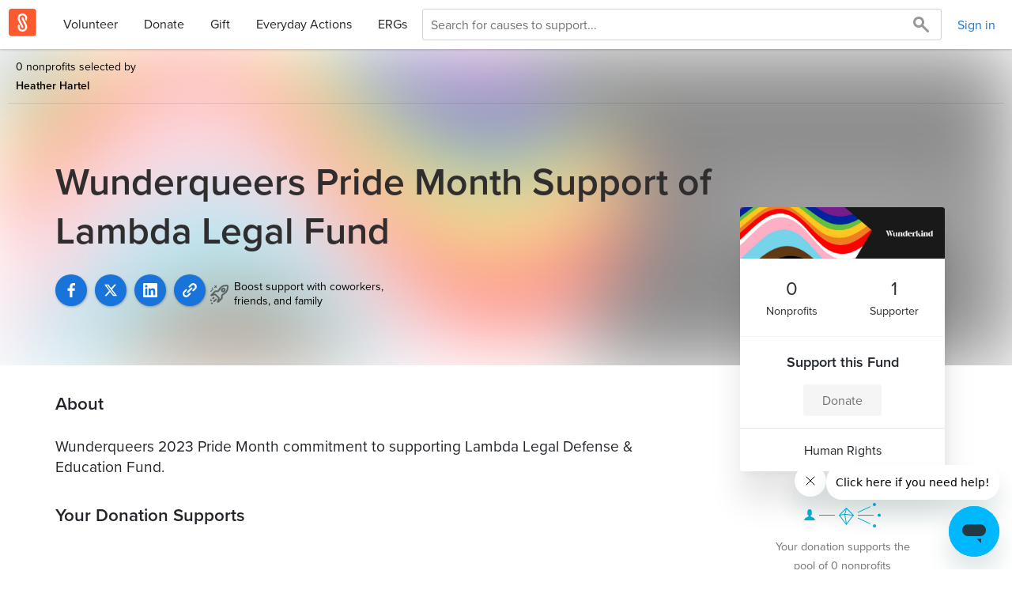

--- FILE ---
content_type: text/html; charset=utf-8
request_url: https://brightfunds.brightfunds.org/funds/wunderqueers-pride-month-support-of-lambda-legal
body_size: 30733
content:
<!DOCTYPE html><html><head><meta charset="utf-8" /><meta name="viewport" content="width=device-width, initial-scale=1" /><meta http-equiv="X-UA-Compatible" content="IE=edge" /><link rel="stylesheet" href="https://www.brightfunds.org/assets/application_next-e9427169f5b6d97d8fc3f6ba5b27dd2d4e9812b38580314ef44765c3555000f9.css" media="all" data-turbolinks-track="reload" /><script src="//js.honeybadger.io/v2.0/honeybadger.min.js" type="text/javascript"></script><script>try {
  (function () {
    'use strict';
    var hb_load = function () {
      var userId = document.body.dataset.userId;
      if (userId) {
        Honeybadger.setContext({ user_id: userId });
      }
    };
    Honeybadger.configure({
      apiKey: '885f4121',
      environment: 'production',
      maxErrors: 10
    });
    Honeybadger.beforeNotify(function (notice) {
      try {
        if (notice.environment !== 'production') { return false; }
      } catch(e) {}
    });
    document.addEventListener('DOMContentLoaded', function () {
      try {
        hb_load();
      } catch(e) {}
    });
    document.addEventListener('turbolinks:load', function () {
      try {
        hb_load();
        Honeybadger.resetMaxErrors();
      } catch(e) {}
    });
  })();
} catch(e) {}</script><script>(function () {
  'use strict';
  if(typeof window.Bf === 'undefined' || window.Bf === null) {
    window.Bf = {};
  }
  if(typeof window.Bf.afterJquery !== 'function') {
    window.Bf.afterJquery = function(method) {
      if (window.jQuery) { method(); }
      else { setTimeout(function () { window.Bf.afterJquery(method); }, 50) }
    }
 }
})();</script><script src="https://www.brightfunds.org/packs/js/application_next-12ec5271874e3ffa29a9.js" defer="defer" data-turbolinks-track="reload"></script><script src="https://www.brightfunds.org/assets/application_next-6738662573891d4a896c2daf5c6d1ec2dd2c7503ae8e0a953b642815e8758e13.js" defer="defer" data-turbolinks-track="reload"></script><style type="text/css">@import url("https://use.typekit.net/pjr6ljg.css");
@import url("https://use.typekit.net/djv0bwm.css");</style><script>(function(d) {
  var config = {
    kitId: 'icu5hyc',
    scriptTimeout: 3000,
    async: true
  },
  h=d.documentElement,t=setTimeout(function(){h.className=h.className.replace(/\bwf-loading\b/g,"")+" wf-inactive";},config.scriptTimeout),tk=d.createElement("script"),f=false,s=d.getElementsByTagName("script")[0],a;h.className+=" wf-loading";tk.src='https://use.typekit.net/'+config.kitId+'.js';tk.async=true;tk.onload=tk.onreadystatechange=function(){a=this.readyState;if(f||a&&a!="complete"&&a!="loaded")return;f=true;clearTimeout(t);try{Typekit.load(config)}catch(e){}};s.parentNode.insertBefore(tk,s)
})(document);</script><script>
  window.dataLayer ||= [];
</script>



  <!-- Google Tag Manager -->
  <script>(function(w,d,s,l,i){w[l]=w[l]||[];w[l].push({'gtm.start':
  new Date().getTime(),event:'gtm.js'});var f=d.getElementsByTagName(s)[0],
  j=d.createElement(s),dl=l!='dataLayer'?'&l='+l:'';j.async=true;j.src=
  'https://www.googletagmanager.com/gtm.js?id='+i+dl+ '&gtm_auth=nz3q7xSZA7YrDeN95f6QTg&gtm_preview=env-1&gtm_cookies_win=x';f.parentNode.insertBefore(j,f);
  })(window,document,'script','dataLayer','GTM-THPW28C');</script>
  <!-- End Google Tag Manager -->

  <script>
  var INTERCOM_APP_ID = 'b4tmmu4q';

    window.intercomSettings = {
      app_id: INTERCOM_APP_ID,
      hide_default_launcher: true
    };
  (function(){var w=window;var ic=w.Intercom;if(typeof ic==="function"){ic('reattach_activator');ic('update',w.intercomSettings);}else{var d=document;var i=function(){i.c(arguments);};i.q=[];i.c=function(args){i.q.push(args);};w.Intercom=i;var l=function(){var s=d.createElement('script');s.type='text/javascript';s.async=true;s.src='https://widget.intercom.io/widget/' + INTERCOM_APP_ID;var x=d.getElementsByTagName('script')[0];x.parentNode.insertBefore(s, x);};if(document.readyState==='complete'){l();}else if(w.attachEvent){w.attachEvent('onload',l);}else{w.addEventListener('load',l,false);}}})();
  </script>
<meta content="width=device-width,initial-scale=1.0" name="viewport" /><title>Wunderqueers Pride Month Support of Lambda Legal Fund | Bright Funds</title><!-- Default desktop favicon -->
<link rel="icon" type="image/x-icon" href="https://www.brightfunds.org/assets/favicon/favicon-ff1fd5e55f525920d811f0306b1e4bb8e72311353b9664d2e365dee21bddad4f.ico" />

<!-- Standard tab favicon -->
<link rel="icon" type="image/png" href="https://www.brightfunds.org/assets/favicon/favicon-32x32-226ff7d0cd11e02deb55288da4a6632d0a9df6b360a5f6a2ce41fa4cba1e1655.png" sizes="32x32" />

<!-- Android / PWA icons -->
<link rel="icon" type="image/png" href="https://www.brightfunds.org/assets/favicon/android-chrome-192x192-2261dc2807edb697d42ce18eb9254e3c5088b34b467fb7d7bd48506ef2bed9f4.png" sizes="192x192" />
<link rel="icon" type="image/png" href="https://www.brightfunds.org/assets/favicon/android-chrome-512x512-4e0e62c910c30c52465d2aa5dfeb77583d99960c94628f6fc0b357603ca98f99.png" sizes="512x512" />

<!-- iOS home screen icon -->
<link rel="icon" type="image/png" href="https://www.brightfunds.org/assets/favicon/apple-touch-icon-6b44b7e23a91d034fe0c4e7f85caeda679f2ae5b7d8fa4ea00a772aeb338f072.png" sizes="180x180" />

<!-- PWA manifest -->
<link rel="manifest" href="https://www.brightfunds.org/assets/favicon/site-7a9e07ce1f7386689917602ddc5a75750ad842e605ff764f67173529c181bf04.webmanifest">
<!--[if lt IE 9]>
     <script src="http://html5shim.googlecode.com/svn/trunk/html5.js"></script>
 <![endif]--><meta name="csrf-param" content="authenticity_token" />
<meta name="csrf-token" content="yhVbF-K8lphbE3QLVAwaPb_YElmPuYroR3pjQVOOYxFnZP8Xb2E-98XpJT8KNWe52FezD4ObrLiSfqnf0895Tg" /><meta name="Description" content="Wunderqueers 2023 Pride Month commitment to supporting Lambda Legal Defense &amp; Education Fund. "></meta><meta property="fb:app_id" content="385451304872938"></meta><meta property="og:type" content="website"></meta><meta property="og:url" content="https://www.brightfunds.org/funds/wunderqueers-pride-month-support-of-lambda-legal"></meta><meta property="og:title" content="Wunderqueers Pride Month Support of Lambda Legal Fund"></meta><meta property="og:description" content="Wunderqueers 2023 Pride Month commitment to supporting Lambda Legal Defense &amp; Education Fund. "></meta><meta property="og:image" content="https://brightfunds-production.s3.amazonaws.com/production/uploads/fund/image/327556/wqueers_LI_banner_example__3_.jpg?X-Amz-Algorithm=AWS4-HMAC-SHA256&amp;X-Amz-Credential=AKIA6GXYAUIMYKLP46IA%2F20260119%2Fus-east-1%2Fs3%2Faws4_request&amp;X-Amz-Date=20260119T163547Z&amp;X-Amz-Expires=86400&amp;X-Amz-SignedHeaders=host&amp;X-Amz-Signature=3f29953f607df6dd72c0b12cc86a7363279123a2deaa752792832c9e5be443ea"></meta><meta property="og:image" content="https://www.brightfunds.org/assets/fund_backgrounds/userFundImage-3-508a5732a449e8f3f2c62e65e52ec9a015ac01b32304051db7833b54e49885dd.jpg"></meta><script src="https://cdnjs.cloudflare.com/ajax/libs/numeral.js/2.0.6/numeral.min.js"></script><script src="https://js.stripe.com/v3/"></script><script src="https://www.brightfunds.org/packs/js/pursuits-be15b0dff455d33db063.js"></script></head><body class="funds show" data-controller="inject-scan-files-attributes" data-env="production" data-scan-enabled="true" data-track-page-view="" data-user-id="" id="" lang="en">  <!-- Google Tag Manager (noscript) -->
  <noscript><iframe src="https://www.googletagmanager.com/ns.html?id=GTM-THPW28C&gtm_auth=nz3q7xSZA7YrDeN95f6QTg&gtm_preview=env-1&gtm_cookies_win=x"
  height="0" width="0" style="display:none;visibility:hidden"></iframe></noscript>
  <!-- End Google Tag Manager (noscript) -->

<div id="fb-root"></div>
  <section class="funds"><nav class="application-next-top-nav"><div class="nav-wrapper with-company with-secondary-nav-search"><div class="navbar navbar-main d-flex"><a class="nav-logo" href="/"><img class="logo" src="https://www.brightfunds.org/assets/homepage/brightfunds_gem-e61a29d3cbd0e7a66325944fca4ab3fd7c0173b2e742de9662a89077df88fd8d.svg" /></a><div class="nav-middle flex-1 d-flex"><div class="links hidden-xs"><a href="/volunteering/events">Volunteer</a><a href="/explore">Donate</a><a href="/gifts">Gift</a><a href="/employee/everyday_actions">Everyday Actions</a><a href="/erg/ergs">ERGs</a></div><div class="test-search-input search-wrapper flex-2 d-flex hidden-xxs"><form class="w-100 h-100 d-flex js-explore-search-form" action="/explore/find" accept-charset="UTF-8" method="get"><input name="filter" type="hidden" value="nonprofits" /><input name="save_org" type="hidden" value="false" /><input ,="" aria-label="Search for causes to support..." autocomplete="off" class="search-input w-100 h-100" name="search" placeholder="Search for causes to support..." required="required" type="text" /><button class="search-button" type="submit"><img class="center-vertical-relative center-horizontal" src="https://www.brightfunds.org/assets/icons/icon-search-gray-20px-006d49292ac262d429440cb83d65742d5c0b7545b0d851bed131f345aa25f562.svg" /></button></form></div><div class="current-user-top-nav d-flex"><a class="d-flex align-self-center margin-20-left margin-10-right" href="/login">Sign in</a></div></div></div><div class="navbar visible-xxs z-1"><div class="search-wrapper d-flex"><form class="w-100 h-100 d-flex js-explore-search-form" action="/explore/find" accept-charset="UTF-8" method="get"><input name="filter" type="hidden" value="nonprofits" /><input name="save_org" type="hidden" value="false" /><input ,="" aria-label="Search for causes to support..." autocomplete="off" class="search-input w-100 h-100" name="search" placeholder="Search for causes to support..." required="required" type="text" /><button class="search-button" type="submit"><img class="center-vertical-relative center-horizontal" src="https://www.brightfunds.org/assets/icons/icon-search-gray-20px-006d49292ac262d429440cb83d65742d5c0b7545b0d851bed131f345aa25f562.svg" /></button></form></div></div></div></nav><script src="https://www.brightfunds.org/assets/microsoft_clartiy-272cef7a2cac51c00fd90de63b7d3157208377352009ed1ecb7025ac4ad82ebf.js"></script><div class="fund-header__container"><img class="fund-header__bg-image" alt="Fund Header Image" src="https://brightfunds-production.s3.amazonaws.com/production/uploads/fund/image/327556/wqueers_LI_banner_example__3_.jpg?X-Amz-Algorithm=AWS4-HMAC-SHA256&amp;X-Amz-Credential=AKIA6GXYAUIMYKLP46IA%2F20260119%2Fus-east-1%2Fs3%2Faws4_request&amp;X-Amz-Date=20260119T163547Z&amp;X-Amz-Expires=86400&amp;X-Amz-SignedHeaders=host&amp;X-Amz-Signature=3f29953f607df6dd72c0b12cc86a7363279123a2deaa752792832c9e5be443ea" /><div class="fund-header__byline-and-bookmark"><div class="fund-byline"><div class="fund-byline__text"><div class="title"> 0 nonprofits selected by </div><div class="creator-name">Heather Hartel</div></div></div><div class="btn-group"><div class="d-inline-block" id="bookmark-button"></div></div></div><div class="container"><div class="row"><div class="col-md-9"><div class="margin-70-bottom"><h1 class="fund-header__name" id="fund-name">Wunderqueers Pride Month Support of Lambda Legal Fund</h1><div class="fund-social-sharing"><a onclick="shareFundToFacebook(&#39;https://www.brightfunds.org/funds/wunderqueers-pride-month-support-of-lambda-legal&#39;, &#39;Wunderqueers Pride Month Support of Lambda Legal Fund&#39;, &#39;Wunderqueers 2023 Pride Month commitment to supporting Lambda Legal Defense &amp; Education Fund. &#39;, &#39;https://brightfunds-production.s3.amazonaws.com/production/uploads/fund/image/327556/standard_wqueers_LI_banner_example__3_.jpg?X-Amz-Algorithm=AWS4-HMAC-SHA256&amp;X-Amz-Credential=AKIA6GXYAUIMYKLP46IA%2F20260119%2Fus-east-1%2Fs3%2Faws4_request&amp;X-Amz-Date=20260119T163547Z&amp;X-Amz-Expires=86400&amp;X-Amz-SignedHeaders=host&amp;X-Amz-Signature=7970861d9174a7f634ec84d1967447cbb630600b310cb197215aaa82f272bd8c&#39;)" class="funds-social-sharing-action facebook" href="javascript:;"><?xml version="1.0" encoding="utf-8"?>
<!-- Generator: Adobe Illustrator 16.0.4, SVG Export Plug-In . SVG Version: 6.00 Build 0)  -->
<!DOCTYPE svg PUBLIC "-//W3C//DTD SVG 1.1//EN" "http://www.w3.org/Graphics/SVG/1.1/DTD/svg11.dtd">
<svg version="1.1" id="Layer_1" xmlns="http://www.w3.org/2000/svg" xmlns:xlink="http://www.w3.org/1999/xlink" x="0px" y="0px"
	 width="11px" height="20px" viewBox="0 0 11 20" enable-background="new 0 0 11 20" xml:space="preserve">
<path id="f_2_" class='icon-fill facebook' fill="#989898" d="M6.742,20v-9.123h3.062l0.458-3.555H6.742v-2.27c0-1.029,0.285-1.731,1.762-1.731l1.883-0.001
	V0.14C10.061,0.097,8.943,0,7.643,0C4.929,0,3.07,1.657,3.07,4.7v2.622H0v3.555h3.07V20H6.742z"/>
</svg>
</a><a onclick="javascript:window.open(this.href,
&#39;&#39;, &#39;menubar=no,toolbar=no,resizable=yes,scrollbars=yes,height=600,width=600&#39;);return false;" class="funds-social-sharing-action twitter" href="http://twitter.com/intent/tweet?url=https://www.brightfunds.org/funds/wunderqueers-pride-month-support-of-lambda-legal&amp;text=I support Wunderqueers Pride Month Support of Lambda Legal Fund on Bright Funds"><svg xmlns="http://www.w3.org/2000/svg" viewBox="0 0 512 512"><!--! Font Awesome Pro 6.4.2 by @fontawesome - https://fontawesome.com License - https://fontawesome.com/license (Commercial License) Copyright 2023 Fonticons, Inc. --><path class='icon-fill' d="M389.2 48h70.6L305.6 224.2 487 464H345L233.7 318.6 106.5 464H35.8L200.7 275.5 26.8 48H172.4L272.9 180.9 389.2 48zM364.4 421.8h39.1L151.1 88h-42L364.4 421.8z"/></svg>
</a><a onclick="javascript:window.open(this.href, &#39;&#39;, &#39;menubar=no,toolbar=no,resizable=yes,scrollbars=yes,height=600,width=600&#39;); return false;" class="funds-social-sharing-action linkedin" href="https://www.linkedin.com/shareArticle?mini=true&amp;url=https://www.brightfunds.org/funds/wunderqueers-pride-month-support-of-lambda-legal&amp;description=I support Wunderqueers Pride Month Support of Lambda Legal Fund on Bright Funds"><?xml version="1.0" encoding="UTF-8"?>
<svg width="20px" height="20px" viewBox="0 0 20 20" version="1.1" xmlns="http://www.w3.org/2000/svg" xmlns:xlink="http://www.w3.org/1999/xlink">
    <!-- Generator: Sketch 40.1 (33804) - http://www.bohemiancoding.com/sketch -->
    <title>Linkedin</title>
    <desc>Created with Sketch.</desc>
    <defs></defs>
    <g  stroke="none" stroke-width="1" fill="none" fill-rule="evenodd">
        <g id="Fund---Large-Device-Desktops" transform="translate(-419.000000, -389.000000)">
            <g id="Social-Button" transform="translate(399.000000, 379.000000)">
                <g id="Linkedin" transform="translate(20.000000, 10.000000)">
                    <g id="Group-5" fill="#0071A1">
                        <path class="icon-fill linkedin" d="M18.52,0 L1.475,0 C0.661111111,0 0,0.645555556 0,1.44222222 L0,18.5566667 C0,19.3533333 0.661111111,20 1.475,20 L18.52,20 C19.3355556,20 19.9994444,19.3533333 19.9994444,18.5566667 L19.9994444,1.44222222 C19.9994444,0.645555556 19.3355556,0 18.52,0" id="Fill-4"></path>
                    </g>
                    <path d="M4.44888889,2.75333333 C5.39777778,2.75333333 6.16777778,3.52388889 6.16777778,4.47333333 C6.16777778,5.42333333 5.39777778,6.19388889 4.44888889,6.19388889 C3.49611111,6.19388889 2.72777778,5.42333333 2.72777778,4.47333333 C2.72777778,3.52388889 3.49611111,2.75333333 4.44888889,2.75333333 L4.44888889,2.75333333 Z M2.96333333,17.0422222 L5.93277778,17.0422222 L5.93277778,7.49777778 L2.96333333,7.49777778 L2.96333333,17.0422222 Z" id="Fill-6" fill="#1873DB"></path>
                    <path d="M7.79333333,7.49777778 L10.6366667,7.49777778 L10.6366667,8.80277778 L10.6777778,8.80277778 C11.0733333,8.05222222 12.0411111,7.26111111 13.4838889,7.26111111 C16.4877778,7.26111111 17.0427778,9.23722222 17.0427778,11.8077778 L17.0427778,17.0422222 L14.0766667,17.0422222 L14.0766667,12.4005556 C14.0766667,11.2938889 14.0577778,9.87 12.5355556,9.87 C10.9916667,9.87 10.7561111,11.0761111 10.7561111,12.3216667 L10.7561111,17.0422222 L7.79333333,17.0422222 L7.79333333,7.49777778" id="Fill-7" fill="#1873DB"></path>
                </g>
            </g>
        </g>
    </g>
</svg>
</a><a role="button" class="copy-text funds-social-sharing-action" data-copy-text="https://www.brightfunds.org/funds/wunderqueers-pride-month-support-of-lambda-legal" data-message="Link copied!" href="#"><?xml version="1.0" encoding="UTF-8"?>
<svg width="20px" height="20px" viewBox="0 0 20 20" version="1.1" xmlns="http://www.w3.org/2000/svg" xmlns:xlink="http://www.w3.org/1999/xlink">
    <!-- Generator: Sketch 53.1 (72631) - https://sketchapp.com -->
    <title>icon-link</title>
    <desc>Created with Sketch.</desc>
    <g id="icon-link" stroke="none" stroke-width="1" fill="none" fill-rule="evenodd">
        <g fill="#FFFFFF">
            <path d="M18.3681734,1.50947368 C16.4362848,-0.421176471 13.2932508,-0.421176471 11.3626006,1.50947368 L8.72978328,4.14229102 C8.24557276,4.62773994 8.24804954,5.41040248 8.72978328,5.89213622 C9.21399381,6.37758514 9.99665635,6.37882353 10.4808669,5.894613 L13.1136842,3.26055728 C14.0796285,2.29585139 15.6499071,2.29585139 16.6170898,3.26179567 C17.5817957,4.22773994 17.5817957,5.79801858 16.6170898,6.76396285 L13.9842724,9.39678019 C13.5000619,9.88099071 13.5013003,10.6648916 13.9842724,11.1466254 C14.4672446,11.6320743 15.2511455,11.6320743 15.735356,11.1478638 L18.3681734,8.51504644 C20.2988235,6.58439628 20.3000619,3.44260062 18.3681734,1.50947368" id="Fill-1"></path>
            <path d="M9.33498452,14.0456966 L6.70216718,16.6797523 C5.7374613,17.6444582 4.16594427,17.6444582 3.19876161,16.6797523 C2.23529412,15.7125697 2.23529412,14.142291 3.19876161,13.1763467 L5.83034056,10.5435294 C6.31578947,10.0593189 6.31578947,9.27541796 5.83157895,8.79244582 C5.34860681,8.30823529 4.56346749,8.30823529 4.08173375,8.79244582 L1.44891641,11.4265015 C-0.482972136,13.3559133 -0.482972136,16.4989474 1.44891641,18.4308359 C3.37832817,20.3614861 6.52260062,20.3614861 8.45448916,18.4308359 L11.0848297,15.7980186 C11.5702786,15.3150464 11.5690402,14.5299071 11.0860681,14.046935 C10.603096,13.5639628 9.81795666,13.5614861 9.33498452,14.0456966" id="Fill-4"></path>
            <path d="M13.4099071,6.46786378 C12.9256966,5.98365325 12.1417957,5.98365325 11.6588235,6.46786378 L6.40557276,11.7235913 C5.92136223,12.2078019 5.92136223,12.9917028 6.40557276,13.4746749 C6.64705882,13.7173994 6.96408669,13.8375232 7.28111455,13.8375232 C7.59814241,13.8375232 7.91517028,13.7173994 8.15665635,13.4746749 L13.4099071,8.21894737 C13.8941176,7.73473684 13.8941176,6.95083591 13.4099071,6.46786378" id="Fill-7"></path>
        </g>
    </g>
</svg></a><div class="fund-share-callout"><span><?xml version="1.0" encoding="UTF-8"?>
<svg width="25px" height="25px" viewBox="0 0 25 25" version="1.1" xmlns="http://www.w3.org/2000/svg" xmlns:xlink="http://www.w3.org/1999/xlink">
    <!-- Generator: Sketch 55.1 (78136) - https://sketchapp.com -->
    <title>icon-share-boost</title>
    <desc>Created with Sketch.</desc>
    <g id="Page-1" stroke="none" stroke-width="1" fill="none" fill-rule="evenodd" stroke-opacity="0.5">
        <g id="icon-share-boost" transform="translate(-8.000000, -8.000000)" stroke="#000000">
            <g id="icon-boost" transform="translate(18.031223, 18.031223) rotate(45.000000) translate(-18.031223, -18.031223) translate(8.531223, 2.031223)">
                <path d="M10.7487373,22.9852814 L10.7487373,25.9852814" id="Stroke-1" stroke-width="2"></path>
                <path d="M14.2842712,22.6923882 L14.2842712,27.6923882" id="Stroke-2" stroke-width="2"></path>
                <path d="M14.0669056,8.5 C14.0669056,9.604 13.2930874,10.5 12.3396329,10.5 C11.3861783,10.5 10.6123601,9.604 10.6123601,8.5 C10.6123601,7.396 11.3861783,6.5 12.3396329,6.5 C13.2930874,6.5 14.0669056,7.396 14.0669056,8.5 Z" id="Stroke-3" stroke-width="2"></path>
                <path d="M12.3396329,19.5 L14.930542,19.5 C15.405542,19.5 15.9936783,19.886 16.2389511,20.357 L17.9403147,23.643 C18.1855874,24.114 18.3850874,24.05 18.3850874,23.5 L18.3850874,17.5 C18.3850874,16.95 18.0612238,16.25 17.666542,15.945 L16.5127238,15.055 C16.118042,14.75 15.8883147,14.063 16.004042,13.53 C16.004042,13.53 16.6578147,10.5 16.6578147,7.5 C16.6578147,4.5 13.0141329,1.125 13.0141329,1.125 C12.6436329,0.781 12.0356329,0.781 11.6651329,1.125 C11.6651329,1.125 8.02145105,4.5 8.02145105,7.5 C8.02145105,10.5 8.67522378,13.53 8.67522378,13.53 C8.79095105,14.063 8.56554196,14.756 8.17517832,15.07 L7.00408742,16.01 C6.61372378,16.324 6.29417832,17.03 6.29417832,17.58 L6.29417832,23.5 C6.29417832,24.05 6.49626923,24.116 6.74326923,23.646 L8.47313287,20.354 C8.72013287,19.884 9.3108601,19.5 9.7849965,19.5 L12.3396329,19.5" id="Stroke-5" stroke-width="2"></path>
                <path d="M14.0669056,29.5 L14.0669056,31.5" id="Stroke-7" stroke-width="2"></path>
                <path d="M10.6123601,27.5 L10.6123601,29.5" id="Stroke-9" stroke-width="2"></path>
                <path d="M2.48190298,10.3994949 L2.48190298,14.3994949" id="Stroke-11"></path>
                <path d="M0.75463025,12.3994949 L4.2091757,12.3994949" id="Stroke-13"></path>
                <path d="M2.49960752,16.3994949 L2.49960752,21.3994949" id="Stroke-15"></path>
                <path d="M0.77233479,15.3994949 L0.77233479,17.3994949" id="Stroke-17"></path>
            </g>
        </g>
    </g>
</svg></span><div class="fund-share-text-wrapper"><div class="fund-share-text">Boost support with coworkers,</div><div class="fund-share-text">friends, and family</div></div></div></div></div></div></div></div></div><div class="container" id="fund-page"><div class="row"><div class="col-md-8 fund-main"><h3 class="fund-main__section-title">About</h3><div class="fund-main__description" id="fund-description">Wunderqueers 2023 Pride Month commitment to supporting Lambda Legal Defense &amp; Education Fund. </div><div class="fund-organizations"><h3 class="fund-main__section-title">Your Donation Supports</h3></div></div><div class="col-md-offset-1 col-md-3 fund-sidebar"><div class="fund-sidebar__card fund-sidebar__card-donate"><div class="fund-sidebar__image" id="fund-image"><img alt="Wunderqueers Pride Month Support of Lambda Legal Fund" src="https://brightfunds-production.s3.amazonaws.com/production/uploads/fund/image/327556/wqueers_LI_banner_example__3_.jpg?X-Amz-Algorithm=AWS4-HMAC-SHA256&amp;X-Amz-Credential=AKIA6GXYAUIMYKLP46IA%2F20260119%2Fus-east-1%2Fs3%2Faws4_request&amp;X-Amz-Date=20260119T163547Z&amp;X-Amz-Expires=86400&amp;X-Amz-SignedHeaders=host&amp;X-Amz-Signature=3f29953f607df6dd72c0b12cc86a7363279123a2deaa752792832c9e5be443ea" /></div><div class="fund-info-container"><div class="fund-sidebar__stats"><div class="fund-sidebar__stat"><div class="fund-sidebar__stat-number">0</div><div class="fund-sidebar__stat-title">Nonprofits</div></div><div class="fund-sidebar__stat"><div class="fund-sidebar__stat-number">1</div><div class="fund-sidebar__stat-title">Supporter</div></div></div></div><h3 class="fund-sidebar__donate-title">Support this Fund</h3><div class="text-center margin-10-right margin-10-left fund-disabled-donate"><div class="fund-hero-donation-button"><a class="btn btn-primary btn-block" href="/account_selector/new?back_to=%2Fprofile%2Fpayments%2Fnew%3Ffunds%255B%255D%3D327556&amp;source_id=327556&amp;source_type=fund">Donate</a></div></div><div class="padding-15 text-center border-top-gray">Human Rights</div></div><div class="fund-page-examples"></div><div class="fund-page-secondary-actions"><div class="fund-page-secondary-action" style="text-align: center;"><div class="fund-page-illustration"><?xml version="1.0" encoding="utf-8"?>
<!-- Generator: Adobe Illustrator 16.0.4, SVG Export Plug-In . SVG Version: 6.00 Build 0)  -->
<!DOCTYPE svg PUBLIC "-//W3C//DTD SVG 1.1 Tiny//EN" "http://www.w3.org/Graphics/SVG/1.1/DTD/svg11-tiny.dtd">
<svg version="1.1" baseProfile="tiny" id="Layer_1" xmlns="http://www.w3.org/2000/svg" xmlns:xlink="http://www.w3.org/1999/xlink"
	 x="0px" y="0px" width="97px" height="31px" viewBox="0 0 97 31" overflow="visible" xml:space="preserve">
<path fill="#02AEDC" d="M53.482,7.395l8.197,8.191l-8.267,10.742l-8.084-10.736L53.482,7.395 M53.48,5.979L44.008,15.5l9.396,12.478
	l9.604-12.479L53.48,5.979L53.48,5.979z"/>
<polyline fill="none" stroke="#02AEDC" stroke-miterlimit="10" points="53.447,7.212 51.514,14.512 53.508,26.438 "/>
<path fill="none" stroke="#02AEDC" stroke-miterlimit="10" d="M53.779,26.438"/>
<polyline fill="none" stroke="#02AEDC" stroke-miterlimit="10" points="62.508,15.634 51.514,14.378 44.508,15.576 "/>
<path fill="none" stroke="#02AEDC" stroke-miterlimit="10" d="M51.016,18.305"/>
<line fill="none" stroke="#02AEDC" stroke-miterlimit="10" x1="68.026" y1="15.522" x2="88.026" y2="15.522"/>
<circle fill="#02AEDC" cx="88.998" cy="1.985" r="2"/>
<circle fill="#02AEDC" cx="89.029" cy="29" r="2"/>
<circle fill="#02AEDC" cx="95" cy="15.513" r="2"/>
<line fill="none" stroke="#02AEDC" stroke-miterlimit="10" x1="19.006" y1="15.496" x2="39.006" y2="15.496"/>
<polygon fill="#02AEDC" points="14.02,22.02 12.479,18.983 8.334,17.09 8.334,15.986 9.716,14.52 9.873,10.976 8.835,8.459 
	7.057,8.019 6.982,8.019 5.203,8.459 4.166,10.976 4.323,14.52 5.705,15.986 5.705,17.09 1.56,18.983 0.02,22.02 "/>
<line fill="none" stroke="#02AEDC" stroke-miterlimit="10" x1="67.99" y1="12.042" x2="83.846" y2="4.649"/>
<line fill="none" stroke="#02AEDC" stroke-miterlimit="10" x1="83.846" y1="26.417" x2="67.99" y2="19.023"/>
</svg>
</div><div class="fund-page-illustration-text">Your donation supports the pool of 0 nonprofits</div></div><div class="fund-page__create-fund"><div class="fund-page__create-fund-image"></div><div class="fund-page__create-fund-text-wrapper"><p class="fund-page__create-fund-title">Fundraise for your cause. Create a Fund, invite people, and collect donations.</p><a class="btn btn-outline-primary" href="/funds/new">+ Start a Bright Fund</a></div></div><hr class="soften" /><div class="fund-page-secondary-action"><div class="fund-page-secondary-action-text"><a href="/faq">Learn more about Bright Funds</a></div></div></div></div></div></div></section><script id="ze-snippet" src="https://static.zdassets.com/ekr/snippet.js?key=4e71ad7d-1710-4955-b0db-1c05a03c04d3"></script><script>var user_jwt_token = ""
if(user_jwt_token != ""){
  zE("messenger", "loginUser", function (callback) {
    console.log(callback(user_jwt_token));
  });
} else {
  zE("messenger", "logoutUser");
}</script>
    <script>
     window.fbAsyncInit = function() {
       FB.init({
         appId      : '385451304872938', // App ID from the App Dashboard
         status     : true, // check the login status upon init?
         cookie     : true, // set sessions cookies to allow your server to access the session?
         xfbml      : true  // parse XFBML tags on this page?
       });
     };
     (function(d, debug){
       var js, id = 'facebook-jssdk', ref = d.getElementsByTagName('script')[0];
       if (d.getElementById(id)) {return;}
       js = d.createElement('script'); js.id = id; js.async = true;
       js.src = "//connect.facebook.net/en_US/all" + (debug ? "/debug" : "") + ".js";
       ref.parentNode.insertBefore(js, ref);
     }(document, false));

     function shareGithubEventOnFacebook(){
       FB.ui({
         method: 'feed',
         name: "Join GitHub in playing dodgeball...all in the name of charity!",
         caption: "Dodgeball for Charity",
         description: "GitHub employees and a number of victims from other teams participate in an epic Dodgeball tournament. Each team that is entered donates at least $3000 to the charity pot.",
         link: "https://brightfunds.brightfunds.org/funds/wunderqueers-pride-month-support-of-lambda-legal",
         picture: 'https://brightfunds.brightfunds.orghttps://www.brightfunds.org/assets/events/github-right-f4243c81d48a140c20a45f62620e7e22c8c0536b681b747aa23a6b4374b8a4fe.png'
       },function(response) {
         // I'll leave this commented case you want to show some feedback
         // if (response && response.post_id) {
         //   alert('Your story was shared successfully!');
         // }
       });
     }

     function shareStoryToFacebook(url, title, name, photo_url){
       FB.ui({
         method: 'feed',
         name: "New update from " + name + " from my Bright Funds portfolio",
         caption: title,
         description: "I am using Bright Funds to create a portfolio of my giving and invest in a better world.",
         link: url,
         picture: photo_url
       },function(response) {
         // I'll leave this commented case you want to show some feedback
         // if (response && response.post_id) {
         //   alert('Your story was shared successfully!');
         // }
       });
     }

     function shareFundToFacebook(link, name, description, picture){
       var picture = typeof picture !== 'undefined' ? picture : 'https://brightfunds.brightfunds.orghttps://www.brightfunds.org/assets/logo-f0d89d13254891283b3288c5ccc7b865b5d0b33361ad73ac1a453b51b5d30408.png';

       FB.ui({
         method: 'feed',
         name: "I support "+ name + " on Bright Funds",
         caption: description,
         link: link,
         picture: picture
       },function(response) {
         // I'll leave this commented case you want to show some feedback
         // if (response && response.post_id) {
         //   alert('Your story was shared successfully!');
         // }
       });
     }

     function shareOrgToFacebook(link, name, description, picture){
       var picture = typeof picture !== 'undefined' ? picture : 'https://brightfunds.brightfunds.orghttps://www.brightfunds.org/assets/logo-f0d89d13254891283b3288c5ccc7b865b5d0b33361ad73ac1a453b51b5d30408.png';

       FB.ui({
         method: 'feed',
         name: "I support "+ name + " on Bright Funds",
         caption: description,
         link: link,
         picture: picture
       },function(response) {
         // I'll leave this commented case you want to show some feedback
         // if (response && response.post_id) {
         //   alert('Your story was shared successfully!');
         // }
       });
     }

      function shareEventToFacebook(link, event_name, time_location, picture){
        var picture = typeof picture !== 'undefined' ? picture : 'https://brightfunds.brightfunds.orghttps://www.brightfunds.org/assets/logo-f0d89d13254891283b3288c5ccc7b865b5d0b33361ad73ac1a453b51b5d30408.png';

        FB.ui({
          method: 'feed',
          name: event_name,
          caption: time_location,
          link: link,
          picture: picture
        },function(response) {
          // I'll leave this commented case you want to show some feedback
         // if (response && response.post_id) {
         //   alert('Your story was shared successfully!');
         // }
        });
      }

    </script>
</body></html>

--- FILE ---
content_type: application/javascript
request_url: https://www.brightfunds.org/assets/microsoft_clartiy-272cef7a2cac51c00fd90de63b7d3157208377352009ed1ecb7025ac4ad82ebf.js
body_size: 58
content:
!function(c,l,a,r,i,t,y){c[a]=c[a]||function(){(c[a].q=c[a].q||[]).push(arguments)},(t=l.createElement(r)).async=1,t.src="https://www.clarity.ms/tag/"+i,(y=l.getElementsByTagName(r)[0]).parentNode.insertBefore(t,y)}(window,document,"clarity","script","oxskd5qdyf");

--- FILE ---
content_type: application/javascript
request_url: https://js.honeybadger.io/v2.0/honeybadger.min.js
body_size: 3262
content:
!function(e,n){"object"==typeof exports&&"undefined"!=typeof module?module.exports=n():"function"==typeof define&&define.amd?define(n):(e=e||self).Honeybadger=n()}(this,function(){"use strict";function R(e){return(R="function"==typeof Symbol&&"symbol"==typeof Symbol.iterator?function(e){return typeof e}:function(e){return e&&"function"==typeof Symbol&&e.constructor===Symbol&&e!==Symbol.prototype?"symbol":typeof e})(e)}var e=function(){var b,w,j="2.0.2",k={name:"honeybadger.js",url:"https://github.com/honeybadger-io/honeybadger-js",version:j,language:"javascript"},E=!1,x=!1;function _(e,n){var t={};for(var r in e)t[r]=e[r];for(var r in n)t[r]=n[r];return t}function S(e,n){var t=_(e,n);return e.context&&n.context&&(t.context=_(e.context,n.context)),t}function T(e){return!!b&&b.name===e.name&&b.message===e.message&&b.stack===e.stack}function O(e){return e.stacktrace||e.stack||void 0}return function(e){var c=x,n=[],u=[],f={context:{},beforeNotifyHandlers:[],errorsSent:0};if("object"===R(e))for(var t in e)f[t]=e[t];function s(){var e=window.console;if(e){var n=Array.prototype.slice.call(arguments);n.unshift("[Honeybadger]"),e.log.apply(e,n)}}function l(){if(p("debug"))return s.apply(this,arguments)}function p(e,n){var t=f[e];return void 0===t&&(t=f[e.toLowerCase()]),"false"===t&&(t=!1),void 0!==t?t:n}function d(){return!c&&p("onerror",!0)}function r(e,n){try{var t=new XMLHttpRequest;t.open("POST","http"+(p("ssl",!0)?"s":"")+"://"+p("host","api.honeybadger.io")+"/v1/notices/js",p("async",!0)),t.setRequestHeader("X-API-Key",e),t.setRequestHeader("Content-Type","application/json"),t.setRequestHeader("Accept","text/json, application/json"),t.send(JSON.stringify(function e(n,t){var r,o,i,a;if(i={},t||(t=0),t>=p("max_depth",8))return"[MAX DEPTH REACHED]";for(r in n)o=n[r],Object.prototype.hasOwnProperty.call(n,r)&&null!=r&&null!=o&&((/function|symbol/.test(R(a=o))||"object"===R(a)&&void 0===a.hasOwnProperty)&&(o=Object.prototype.toString.call(o)),i[r]="object"===R(o)?e(o,t+1):o);return i}(n)))}catch(e){s("Unable to send error report: error while initializing request",e,n)}}function v(e){if(b=w=null,p("disabled",!1))return l("Dropping notice: honeybadger.js is disabled",e),!1;var n,t=p("apiKey",p("api_key"));return t?(n=p("maxErrors"))&&f.errorsSent>=n?(l("Dropping notice: max errors exceeded",e),!1):(f.errorsSent++,r(t,e),!0):(s("Unable to send error report: no API key has been configured"),!1)}function y(e,n){if(e||(e={}),"[object Error]"===Object.prototype.toString.call(e)){var t=e;e=_(e,{name:t.name,message:t.message,stack:O(t)})}if("object"!==R(e)){var r=String(e);e={message:r}}if(T(e))return!1;if(w&&E&&v(w),function(e){for(var n in e)if(Object.prototype.hasOwnProperty.call(e,n))return!1;return!0}(e))return!1;var o;n&&(e.stack=n.stack,o=n.generator);var i=(e=_(e,{name:e.name||"Error",context:_(f.context,e.context),url:e.url||document.URL,projectRoot:e.projectRoot||e.project_root||p("projectRoot",p("project_root",window.location.protocol+"//"+window.location.host)),environment:e.environment||p("environment"),component:e.component||p("component"),action:e.action||p("action"),revision:e.revision||p("revision")})).stack;if(function(e,n){var t,r;for(t=0,r=e.length;t<r;t++)if(!1===(0,e[t])(n))return!0;return!1}(f.beforeNotifyHandlers,e))return!1;if(e.stack!=i&&(o=void 0),function(e,n){var t=e.message;if(!t)return!1;for(var r in n)if(t.match(n[r]))return!0;return!1}(e,p("ignorePatterns")))return!1;var a,c=((a={}).HTTP_USER_AGENT=navigator.userAgent,document.referrer.match(/\S/)&&(a.HTTP_REFERER=document.referrer),a);"string"==typeof e.cookies?c.HTTP_COOKIE=e.cookies:"object"===R(e.cookies)&&(c.HTTP_COOKIE=function(e){if("object"===R(e)){var n=[];for(var t in e)n.push(t+"="+e[t]);return n.join(";")}}(e.cookies));var s={notifier:k,error:{class:e.name,message:e.message,backtrace:e.stack,generator:o,fingerprint:e.fingerprint},request:{url:e.url,component:e.component,action:e.action,context:e.context,cgi_data:c,params:e.params},server:{project_root:e.projectRoot,environment_name:e.environment,revision:e.revision}};return w=s,b=e,E?(l("Deferring notice",e,s),window.setTimeout(function(){T(e)&&v(s)})):(l("Queuing notice",e,s),u.push(s)),e}var o=!0;if(window.atob||(o=!1),window.ErrorEvent)try{0===new window.ErrorEvent("").colno&&(o=!1)}catch(e){}function i(n,t){try{return"function"!=typeof n?n:(e=n,"function"!=typeof Object.isExtensible||Object.isExtensible(e)?(n.___hb||(n.___hb=function(){var e=d();if(!(o&&(e||t)||t&&!e))return n.apply(this,arguments);try{return n.apply(this,arguments)}catch(e){throw y(e),e}}),n.___hb.___hb=n.___hb,n.___hb):n)}catch(e){return n}var e}f.notify=function(e,n,t){if(e||(e={}),"[object Error]"===Object.prototype.toString.call(e)){var r=e;e=_(e,{name:r.name,message:r.message,stack:O(r)})}return"object"!==R(e)&&(e={message:String(e)}),n&&"object"!==R(n)&&(n={name:String(n)}),n&&(e=S(e,n)),"object"===R(t)&&(e=S(e,t)),y(e,function(e){var n;if(e&&(n=O(e)))return{stack:n,generator:void 0};try{throw new Error("")}catch(e){if(n=O(e))return{stack:n,generator:"throw"}}n=["<call-stack>"];for(var t=arguments.callee;t&&n.length<10;){/function(?:\s+([\w$]+))+\s*\(/.test(t.toString())?n.push(RegExp.$1||"<anonymous>"):n.push("<anonymous>");try{t=t.caller}catch(e){break}}return{stack:n.join("\n"),generator:"walk"}}(e))},f.wrap=function(e){return i(e,!0)},f.setContext=function(e){return"object"===R(e)&&(f.context=_(f.context,e)),f},f.resetContext=function(e){return"object"===R(e)?f.context=_({},e):f.context={},f},f.configure=function(e){for(var n in e)f[n]=e[n];return f},f.beforeNotify=function(e){return f.beforeNotifyHandlers.push(e),f};var a=[].indexOf||function(e){for(var n=0,t=this.length;n<t;n++)if(n in this&&this[n]===e)return n;return-1};function m(e,n,t){if(!c&&e&&n&&t){var r=e[n];e[n]=t(r)}}f.reset=function(){for(var e in f.context={},f.beforeNotifyHandlers=[],f)-1==a.call(n,e)&&(f[e]=void 0);return f.resetMaxErrors(),f},f.resetMaxErrors=function(){return f.errorsSent=0},f.getVersion=function(){return j};var g=function(r){return function(e,n){if("function"!=typeof e)return r(e,n);var t=Array.prototype.slice.call(arguments,2);return e=i(e),r(function(){e.apply(null,t)},n)}};for(var t in m(window,"setTimeout",g),m(window,"setInterval",g),"EventTarget Window Node ApplicationCache AudioTrackList ChannelMergerNode CryptoOperation EventSource FileReader HTMLUnknownElement IDBDatabase IDBRequest IDBTransaction KeyOperation MediaController MessagePort ModalWindow Notification SVGElementInstance Screen TextTrack TextTrackCue TextTrackList WebSocket WebSocketWorker Worker XMLHttpRequest XMLHttpRequestEventTarget XMLHttpRequestUpload".replace(/\w+/g,function(e){var n=window[e]&&window[e].prototype;n&&n.hasOwnProperty&&n.hasOwnProperty("addEventListener")&&(m(n,"addEventListener",function(o){return function(e,n,t,r){try{n&&null!=n.handleEvent&&(n.handleEvent=i(n.handleEvent))}catch(e){s(e)}return o.call(this,e,i(n),t,r)}}),m(n,"removeEventListener",function(o){return function(e,n,t,r){return o.call(this,e,n,t,r),o.call(this,e,i(n),t,r)}}))}),m(window,"onerror",function(i){return function(e,n,t,r,o){return function(e,n,t,r,o){if(l("window.onerror callback invoked",arguments),!b&&d())if(0===t&&/Script error\.?/.test(e))s("Ignoring cross-domain script error: enable CORS to track these types of errors",arguments);else{var i=[e,"\n    at ? (",n||"unknown",":",t||0,":",r||0,")"].join("");if(o){var a={stack:O(o)};return a.stack||(a={stack:i}),y(o,a)}y({name:"window.onerror",message:e,stack:i})}}(e,n,t,r,o),!("function"!=typeof i||!p("_onerror_call_orig",!0))&&i.apply(this,arguments)}}),m(window,"onunhandledrejection",function(n){function t(e){if(l("window.onunhandledrejection callback invoked",arguments),!b&&!c&&p("onunhandledrejection",!0)){var n=e.reason;if(n instanceof Error){var t=n.fileName||"unknown",r=n.lineNumber||0,o="".concat(n.message,"\n    at ? (").concat(t,":").concat(r,")"),i=O(n)||o;y({name:n.name,message:"UnhandledPromiseRejectionWarning: ".concat(n),stack:i})}else{var a="string"==typeof n?n:JSON.stringify(n);y({name:"window.onunhandledrejection",message:"UnhandledPromiseRejectionWarning: ".concat(a)})}}}return function(e){t(e),"function"==typeof n&&n.apply(this,arguments)}}),x=!0,f)n.push(t);if(l("Initializing honeybadger.js "+j),/complete|interactive|loaded/.test(document.readyState))E=!0,l("honeybadger.js 2.0.2 ready");else{l("Installing ready handler");var h=function(){var e;for(E=!0,l("honeybadger.js 2.0.2 ready");e=u.pop();)v(e)};document.addEventListener?document.addEventListener("DOMContentLoaded",h,!0):window.attachEvent("onload",h)}return f}}(),n=e();return n.factory=e,n});
//# sourceMappingURL=honeybadger.min.js.map
